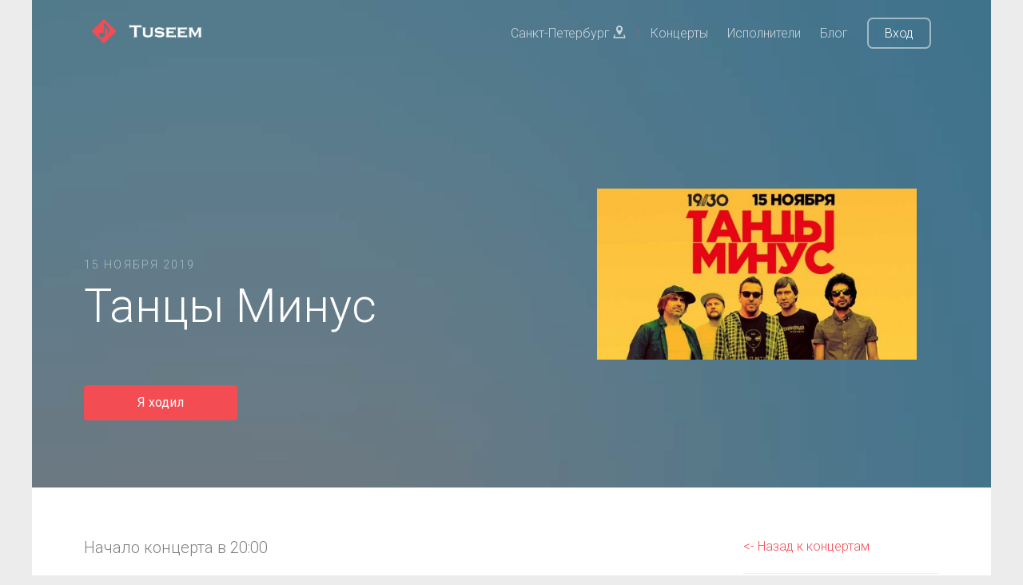

--- FILE ---
content_type: text/html; charset=UTF-8
request_url: https://tuseem.ru/concerts/tancy-minus-2019-11-15
body_size: 5940
content:
<!DOCTYPE HTML>
<html lang="ru">
<head>
    <meta charset="utf-8">
    <meta http-equiv="X-UA-Compatible" content="IE=edge">

    <title>Танцы Минус концерт в Москве | 1930 | 15 ноября 2019</title>

        <meta name="description" content="Танцы Минус концерт в Москве в 1930 15 ноября 2019" />
            <meta name="keywords" content="Танцы Минус,Москва,1930,15 ноября 2019,купить билет" />
    
    <meta name="viewport" content="width=device-width, initial-scale=1">
    <meta name="csrf-token" content="14ZkP1iD5RDE1dbaGdXrmcJUVixZ0HQgkh4XMYhU">

    <link href="https://fonts.googleapis.com/css?family=Roboto:300,400,700" rel="stylesheet">
    <link rel="shortcut icon" href="/images/favicon.ico" type="image/x-icon">

        <link rel="canonical" href="https://tuseem.ru/concerts/tancy-minus-2019-11-15"/>
    
    <!-- Animate.css -->
    <link rel="stylesheet" href="/css/animate.css">
    <!-- Icomoon Icon Fonts-->
    <link rel="stylesheet" href="/css/icomoon.css">
    <!-- Themify Icons-->
    <link rel="stylesheet" href="/css/themify-icons.css">
    <!-- Bootstrap  -->
    <link rel="stylesheet" href="/css/bootstrap.css">

    <!-- Magnific Popup -->
    <link rel="stylesheet" href="/css/magnific-popup.css">

    <!-- Owl Carousel  -->
    <link rel="stylesheet" href="/css/owl.carousel.min.css">
    <link rel="stylesheet" href="/css/owl.theme.default.min.css">

    <link rel="stylesheet" href="/css/bootstrap-material-datetimepicker.css">
    <link href="https://fonts.googleapis.com/icon?family=Material+Icons" rel="stylesheet">

    <!-- Theme style  -->
    <link rel="stylesheet" href="/css/style.css">

    <link rel="stylesheet" href="/css/chosen.css">

    <link rel="stylesheet" href="/css/pnotify.custom.min.css">

    <!-- Modernizr JS -->
    <script src="/js/modernizr-2.6.2.min.js"></script>
    <!-- FOR IE9 below -->
    <!--[if lt IE 9]>
    <script src="/js/respond.min.js"></script>
    <![endif]-->

    <!-- jQuery -->
    <script src="/js/jquery.min.js"></script>

    <meta property="og:site_name" content="Tuseem" />
    <meta property="og:type" content="website" />
            <meta property="og:title" content="Танцы Минус концерт в Москве | 1930 | 15 ноября 2019" />
        <meta name="twitter:title" content="Танцы Минус концерт в Москве | 1930 | 15 ноября 2019"/>
                <meta property="og:description" content="Танцы Минус концерт в Москве в 1930 15 ноября 2019" />
        <meta name="twitter:description" content="Танцы Минус концерт в Москве в 1930 15 ноября 2019"/>
    
            <meta property="og:url" content="https://spb.tuseem.ru/concerts/tancy-minus-2019-11-15" />
        <meta name="twitter:card" content="summary_large_image"/>

        <meta property="og:image" content="https://tuseem.ru/storage/concerts/5510_1570181727.jpg" />
    <meta name="twitter:image" content="https://tuseem.ru/storage/concerts/5510_1570181727.jpg"/>
    

    
</head>
<body>

<div class="gtco-loader"></div>

<div id="page">

    <div class="page-inner">
        <nav class="gtco-nav" role="navigation">
            <div class="gtco-container">

                <div class="row">
                    <div class="col-sm-4 col-xs-12">
                        <div id="gtco-logo">
                            <a href="/">
                            <img src="/images/logo.png" style="height: 30px;" > &nbsp;
                            <img src="/images/logo_title.png" style="height: 20px;" >
                            </a>
                        </div>
                    </div>
                    <div class="col-xs-8 text-right menu-1">
                        <ul>
                                                                                                <li><a href="#" data-toggle="modal" data-target=".modal_cities">Санкт-Петербург <i class="icon-location2"></i></a> |
                                    <li><a href="/spb/concerts">Концерты</a></li>
                                                            <li><a href="/artists">Исполнители</a></li>
                            <li><a href="/blog">Блог</a></li>
                            <li class="btn-cta"><a href="/login"><span>Вход</span></a></li>
                                                    </ul>
                    </div>
                </div>

            </div>
        </nav>

        


    <header id="gtco-header" class="gtco-cover gtco-cover-sm" role="banner" style="background-image: url(/images/img_6.jpg)">
        <div class="overlay" style="background: rgba(0, 0, 0, 0.35);"></div>
        <div class="gtco-container">
            <div class="row">
                <div class="col-md-12 col-md-offset-0 text-left">
                    <div class="row row-mt-15em">

                        <div class="col-md-7 mt-text animate-box" data-animate-effect="fadeInUp">
                            <span class="intro-text-small">15 ноября 2019</span>
                            <h1>Танцы Минус</h1>

                            
                            
                                                                <a href="#" class="btn btn-primary btn-sm i_will_go concert_button" style="color: #fff;" data-concert="1185" >Я ходил</a><br> <!-- Присоединиться -->
                                
                            

                        </div>

                        <div class="col-md-5 animate-box" data-animate-effect="fadeInUp">
                            <div class="img_wrap_artist" >
                                <img src="https://tuseem.ru/storage/concerts/5510_1570181727.jpg" class="img-responsive img_inline" title="Танцы Минус" alt="Танцы Минус" >
                            </div>
                            
                                                    </div>

                    </div>

                </div>
            </div>
        </div>
    </header>


    <div class="gtco-section border-bottom">
        <div class="gtco-container">
            <div class="row">
                <div class="col-md-8">

                    <div class="gtco-heading">

                                                <p>
                           Начало концерта в 20:00                        </p>
                                            </div>

                    <hr>
                    <div class="gtco-heading">
                        <h2>Место проведения</h2>
                        <p>
                            <mark>1930</mark> <br>
                            Москва, Партийный переулок, д. 1, корп. 6.                        </p>
                    </div>

                    <hr>

                                        <div class="gtco-heading">
                        <h2>Участники концерта</h2>
                        <p>
                            <a href="/artists/tancy-minus" >Танцы минус</a>                        </p>
                    </div>
                    
                    <div class="gtco-heading concert_social_block" >
                        <div class="col-md-6" style="padding-left: 0px;"><span class="social_title">Поделиться концертом</span></div>
                        <div class="col-md-6">

                            <ul class="gtco-social-icons gtco-social-icons-page pull-right" style="padding-top: 10px;">
                                                                <li><a rel="nofollow noopener" href="https://vk.com/share.php?url=https://tuseem.ru/concerts/tancy-minus-2019-11-15" onclick="window.open(this.href, this.title, 'toolbar=0, status=0, width=548, height=325'); return false" title="Поделиться ссылкой Вконтакте" class="facebook-share border-box"><i class="icon-vk"></i></a></li>
                                <li><a rel="nofollow noopener" href="http://twitter.com/share?text=Танцы Минус&url=https%3A%2F%2Ftuseem.ru%2Fconcerts%2Ftancy-minus-2019-11-15" onclick="window.open(this.href, this.title, 'toolbar=0, status=0, width=548, height=325'); return false" title="Поделиться ссылкой в Twitter" class="twitter-share border-box"><i class="icon-twitter"></i></a></li>
                                <li><a rel="nofollow noopener" href="http://www.facebook.com/sharer.php?s=100&p[url]=https%3A%2F%2Ftuseem.ru%2Fconcerts%2Ftancy-minus-2019-11-15&p[title]=Танцы Минус&p[images][0]=https://tuseem.ru/storage/concerts/5510_1570181727.jpg" onclick="window.open(this.href, this.title, 'toolbar=0, status=0, width=548, height=325'); return false" title="Поделиться ссылкой на Facebook" class="facebook-share border-box"><i class="icon-facebook fa-lg"></i></a></li>
                            </ul>
                        </div>
                    </div>

                    <hr>
                    

                </div>

                <div class="col-md-3 col-md-offset-1 text-left gtco-heading">

                    <a href="/concerts" class=" "><- Назад к концертам</a>

                    <hr>

                                            <b>На концерте было</b>:
                        0 пользователей сайта
                    
                    <hr>
                    



                    
                </div>

            </div>
        </div>
    </div>


    <div class="modal fade modal_need_link" tabindex="-1" role="dialog" aria-labelledby="modal_need_link" aria-hidden="true">
        <div class="modal-dialog modal-xs">
            <div class="modal-content">
                <div class="modal-header">
                    <button type="button" class="close" data-dismiss="modal" aria-label="Close">
                        <span aria-hidden="true">×</span>
                    </button>
                    <h4 class="modal-title" id="mySmallModalLabel">Оставьте контакт для связи и укажите возраст</h4>
                </div>
                <div class="modal-body">
                    <p>Чтобы искать компанию - оставьте контакт для связи (ссылку на ваш аккаунт в Vk или Facebook) и укажите вашу дату рождения.</p>
                    <p>Сделать это можно в настройках профиля.</p>
                    <p><a href="/settings" target="_blank" >Перейти к редактирвоанию профиля</a></p>

                </div>
            </div>
        </div>
    </div>

    <div id="snackbar">
        <div class="snackbar_text">Найди компанию на концерт "Танцы Минус".</div>
        <button class="btn btn-default snackbar_button" id="snackbar_btn">Найти бесплатно</button>
    </div>

    <script type="text/javascript">

        $(document).ready(function($) {

                            $(window).scroll(function(){
                    var window_top = $(window).scrollTop(), snackbar = document.getElementById("snackbar"), snackbar_btn = document.getElementById("snackbar_btn");
                    if ( window_top > 150 ) {
                        snackbar.className = "show";
                        snackbar_btn.className = "btn btn-default snackbar_button snackbar_button_show";
                    } else {
                        snackbar.className = snackbar.className.replace("show", "");
                        snackbar_btn.className = snackbar_btn.className.replace("snackbar_button_show", "");
                    }
                });
                $('#snackbar_btn').click(function(){
                    window.location.href = "/register?find_company";
                });
            
            $('.i_will_go').click(function() {
                var button = $(this), concert = button.data('concert');

                
                    window.location.href = "/register?i_will_go";

                
                    return false;

            });

            $('.find_company').click(function() {
                var button = $(this), concert = button.data('concert');

                
                    window.location.href = "/register?find_company";

                
                    return false;

            });


            if(window.location.href.indexOf("find_company") > -1) {
                new PNotify({
                    title: 'Вы начали поиск компании',
                    text: 'Можете поискать попутчика на концерт среди тех, кто тоже отметил, что ищет. Или поделиться этим сообщением в соцсетях.',
                    type: 'success',
                    icon: false,
                    buttons: {
                        closer: true,
                        sticker: false,
                    },
                    stack: {
                        dir1: 'down', dir2: 'left', // Position from the top left corner.
                        firstpos1: 210, firstpos2: 60 // 90px from the top, 90px from the left.
                    }
                   // stack: { 'dir1': 'down', 'dir2': 'left', push: 'down' }
                });
                $('#f_company').css({'border' : '2px solid red', 'padding':'15px'});

            }



        });

    </script>

    <script type='application/ld+json'>
    {
      "@context": "http://www.schema.org",
      "@type": "MusicEvent",
      "name": "Танцы Минус концерт в Москве",
      "url": "https://tuseem.ru/concerts/tancy-minus-2019-11-15",
      "description": "Танцы Минус концерт в Москве в 1930 15 ноября 2019",
      "image": "https://tuseem.ru/storage/concerts/5510_1570181727.jpg",      "startDate": "2019-11-15T20:00",
                "performer": [
                        {
              "@type": "MusicGroup",
              "name": "Танцы минус",
              "sameAs": "https://tuseem.ru/artists/tancy-minus"
            }
                                            ],
              "location": {
        "@type": "Place",
        "name": "1930",
        "address": {
          "@type": "PostalAddress",
          "streetAddress": "Партийный переулок, д. 1, корп. 6.",
          "addressLocality": "Москва",
          "addressCountry": "Россия"
        }
      }
    }
     </script>



        <footer id="gtco-footer" role="contentinfo">
            <div class="gtco-container">
                <div class="row row-p   b-md">

                    <div class="col-md-4">
                        <div class="gtco-widget">
                            <h3>О <span class="footer-logo">Tuseem<span>.<span></span></h3>
                            <p>Поиск лучших концертов в вашем городе, поиск компании на концерт и просмотр отчетов.</p>
                        </div>
                    </div>

                    <div class="col-md-4 col-md-push-1">
                        <div class="gtco-widget">
                            <br>
                            <ul class="gtco-footer-links">
                                                                                                        <li><a href="/spb/concerts">Концерты в Санкт-Петербурге</a></li>
                                                                                                    <li><a href="https://tuseem.ru/artists">Исполнители</a></li>
                                <li><a href="https://tuseem.ru/blog">Блог</a></li>
                                <li><a href="https://tuseem.ru/contacts">Контакты</a></li>
                            </ul>
                        </div>
                    </div>

                    <div class="col-md-4">
                        <div class="gtco-widget">
                            <h4>По всем вопросам</h4>
                            <ul class="gtco-quick-contact">
                                <li><a href="mailto:info@tuseem.ru"><i class="icon-mail2"></i>info@tuseem.ru</a></li>
                            </ul>
                        </div>
                    </div>

                </div>

                <div class="row copyright">
                    <div class="col-md-12">
                        <p class="pull-left">
                            <small class="block" >&copy; 2024 Tuseem. Все права защищены.</small>
                            <small class="block" ><a href="https://tuseem.ru/privacy">Политика конфиденциальности</a> и <a href="https://tuseem.ru/terms">Пользовательское соглашение</a></small><br>
                        </p>
                        <div class="pull-right">
                            <ul class="gtco-social-icons pull-right">
                                                                                                            <li><a href="https://vk.com/tuseem" target="_blank" rel="nofollow noopener" ><i class="icon-vk"></i></a></li>
                                                                                                                <li><a href="https://www.instagram.com/tuseem_msk/" target="_blank" rel="nofollow noopener" ><i class="icon-instagram"></i></a></li>
                                    
                                                                    <li><a href="#"><i class="icon-twitter"></i></a></li>
                            </ul>
                        </div>
                    </div>
                </div>

            </div>
        </footer>


        <div class="modal fade modal_cities" tabindex="-1" role="dialog" aria-labelledby="modal_cities" aria-hidden="true">
            <div class="modal-dialog modal-sm">
                <div class="modal-content">

                    <div class="modal-header">
                        <button type="button" class="close" data-dismiss="modal" aria-label="Close">
                            <span aria-hidden="true">×</span>
                        </button>
                        <h4 class="modal-title" id="mySmallModalLabel">Выберите ваше местоположение</h4>
                    </div>
                    <div class="modal-body">
                        <a href="/msk">Москва</a><br><a href="/spb">Санкт-Петербург</a><br>                    </div>

                </div>
            </div>
        </div>



    </div>

</div>

<div class="gototop js-top">
    <a href="#" class="js-gotop"><i class="icon-arrow-up"></i></a>
</div>

<!-- jQuery Easing -->
<script src="/js/jquery.easing.1.3.js"></script>
<!-- Bootstrap -->
<script src="/js/bootstrap.min.js"></script>
<!-- Waypoints -->
<script src="/js/jquery.waypoints.min.js"></script>
<!-- Carousel -->
<script src="/js/owl.carousel.min.js"></script>
<!-- countTo -->
<script src="/js/jquery.countTo.js"></script>
<!-- Magnific Popup -->
<script src="/js/jquery.magnific-popup.min.js"></script>
<script src="/js/magnific-popup-options.js"></script>
<!-- Main -->
<script src="/js/main.js"></script>

<script src="/js/pnotify.custom.min.js"></script>


<script type="text/javascript">

    $(document).ready(function($) {

        
            });

</script>
<!-- Yandex.Metrika counter -->
<script type="text/javascript" >
    (function(m,e,t,r,i,k,a){m[i]=m[i]||function(){(m[i].a=m[i].a||[]).push(arguments)};
        m[i].l=1*new Date();k=e.createElement(t),a=e.getElementsByTagName(t)[0],k.async=1,k.src=r,a.parentNode.insertBefore(k,a)})
    (window, document, "script", "https://mc.yandex.ru/metrika/tag.js", "ym");

    ym(50156431, "init", {
        clickmap:true,
        trackLinks:true,
        accurateTrackBounce:true,
        webvisor:true
    });
</script>
<noscript><div><img src="https://mc.yandex.ru/watch/50156431" style="position:absolute; left:-9999px;" alt="" /></div></noscript>
<!-- /Yandex.Metrika counter -->

<!--LiveInternet counter--><script type="text/javascript">
    document.write("<a href='//www.liveinternet.ru/click' "+
        "target=_blank><img src='//counter.yadro.ru/hit?t44.6;r"+
        escape(document.referrer)+((typeof(screen)=="undefined")?"":
            ";s"+screen.width+"*"+screen.height+"*"+(screen.colorDepth?
                screen.colorDepth:screen.pixelDepth))+";u"+escape(document.URL)+
        ";h"+escape(document.title.substring(0,150))+";"+Math.random()+
        "' alt='' title='LiveInternet' "+
        "border='0' width='0' height='0'><\/a>")
</script><!--/LiveInternet-->

</body>
</html>
